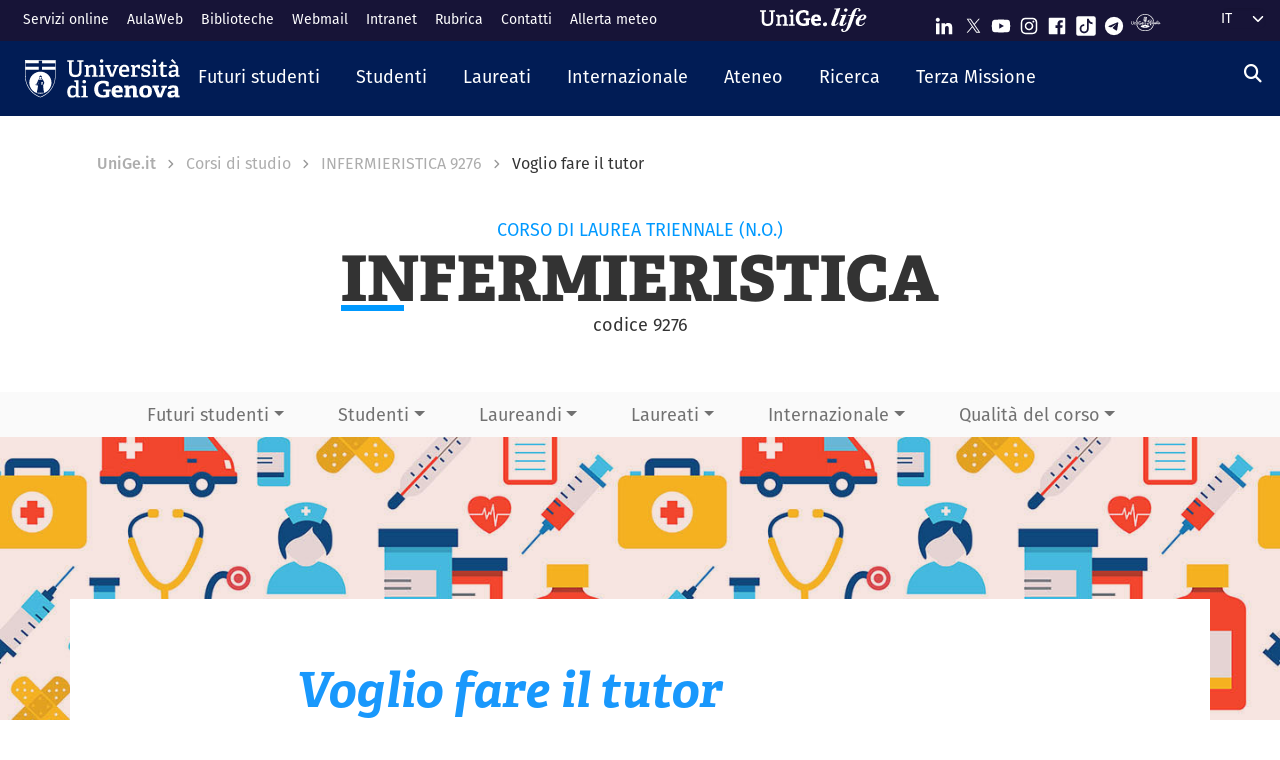

--- FILE ---
content_type: text/html; charset=UTF-8
request_url: https://corsi.unige.it/corsi/9276/studenti-tutorato
body_size: 15567
content:
<!DOCTYPE html>
<html lang="it" dir="ltr">
  <head>
    <link rel="preconnect" href="https://use.typekit.net" crossorigin>
    <link rel="preconnect" href="https://p.typekit.net" crossorigin>
    <link rel="preload" href="https://p.typekit.net" crossorigin>

    <meta charset="utf-8" />
<meta name="Generator" content="Drupal 10 (https://www.drupal.org)" />
<meta name="MobileOptimized" content="width" />
<meta name="HandheldFriendly" content="true" />
<meta name="viewport" content="width=device-width, initial-scale=1, shrink-to-fit=no" />
<meta http-equiv="x-ua-compatible" content="ie=edge" />
<link rel="icon" href="/themes/custom/unige_theme/logo.svg" type="image/svg+xml" />

    <title>INFERMIERISTICA 9276 | Voglio fare il tutor | UniGe | Università di Genova | Corsi di Studio UniGe</title>
    <link rel="stylesheet" media="all" href="/sites/corsi.unige.it/files/css/css_8DyVqBy2tps20o23PgCOXEIJKhz9UYBwbC5CF_fpS0A.css?delta=0&amp;language=it&amp;theme=unige_child_theme&amp;include=eJxtjG0KAyEMRC_k1iNJsqZRiEYSpezt-0FLoduf897MoOr0aTASglnViEaQd1sNA_66q1o700buwORJKpd59l0zBYHOKZuOrLcen2n7pO11O8CAH6viMdsaIJcvuaw-Fkr1Qjn44ZNaRHAKq1emtJcqOc1CjSKLIsjm85Da-V34p-53jGKj" />
<link rel="stylesheet" media="all" href="/sites/corsi.unige.it/files/css/css_mWbkX3DFE3DAyfAm-ylBxe3xviqOFDu7Pjk-w3Mqjb4.css?delta=1&amp;language=it&amp;theme=unige_child_theme&amp;include=eJxtjG0KAyEMRC_k1iNJsqZRiEYSpezt-0FLoduf897MoOr0aTASglnViEaQd1sNA_66q1o700buwORJKpd59l0zBYHOKZuOrLcen2n7pO11O8CAH6viMdsaIJcvuaw-Fkr1Qjn44ZNaRHAKq1emtJcqOc1CjSKLIsjm85Da-V34p-53jGKj" />
<link rel="stylesheet" media="all" href="https://use.typekit.net/gtu4lnw.css" />

    
  </head>
  <body class="layout-one-sidebar layout-sidebar-second has-featured-top path-corsi">
    <a href="#main-content" class="visually-hidden-focusable" tabindex="-1" role="navigation">
      Salta al contenuto principale
    </a>
    
      <div class="dialog-off-canvas-main-canvas" data-off-canvas-main-canvas>
    

    

  

<div id="page-wrapper">
  <div id="page" class="basic">
    <header id="header" class="header sticky-top" role="banner" aria-label="Site header">
      <div class="layout-header-wrapper">
                              <div class="top-header-region">
              <div class="container-fluid top-header-region--wrapper">
                <div class="row">
                  <div class="top-left--wrapper col col-lg-7 col-xxl-8">
                    <div id="block-shortcuts">
      <div class="ms-1 ms-lg-2">
      <div class="d-inline-block d-lg-none">
        <a data-bs-toggle="collapse" href="#collapseShortcuts"
           role="button" aria-expanded="false"  aria-controls="collapseShortcuts" aria-label="Link rapidi">
          <svg role="img" aria-hidden="true" class="icon" fill="currentColor"
               xmlns="http://www.w3.org/2000/svg" viewBox="0 0 28 28" height="22" width="22"><path d="M13 7H9a2 2 0 0 0-2 2v4a2 2 0
                         0 0 2 2h4a2 2 0 0 0 2-2V9a2 2 0 0 0-2-2zm-4 6V9h4v4zM13 17H9a2 2 0 0 0-2 2v4a2 2 0 0 0 2
                         2h4a2 2 0 0 0 2-2v-4a2 2 0 0 0-2-2zm-4 6v-4h4v4zM23 7h-4a2 2 0 0 0-2 2v4a2 2 0 0 0 2 2h4a2 2
                         0 0 0 2-2V9a2 2 0 0 0-2-2zm-4 6V9h4v4zM23 17h-4a2 2 0 0 0-2 2v4a2 2 0 0 0 2 2h4a2 2 0 0 0
                         2-2v-4a2 2 0 0 0-2-2zm-4 6v-4h4v4z"></path>
          </svg>
        </a>

        <div id="collapseShortcuts" class="collapse">
          
              <ul class="clearfix nav">
                    <li class="nav-item">
                <a href="https://servizionline.unige.it/" class="nav-link nav-link-https--servizionlineunigeit-">Servizi online</a>
              </li>
                <li class="nav-item">
                <a href="http://www.aulaweb.unige.it/" class="nav-link nav-link-http--wwwaulawebunigeit-">AulaWeb</a>
              </li>
                <li class="nav-item">
                <a href="https://biblioteche.unige.it/" class="nav-link nav-link-https--bibliotecheunigeit-">Biblioteche</a>
              </li>
                <li class="nav-item">
                <a href="https://mailweb.unige.it" class="nav-link nav-link-https--mailwebunigeit">Webmail</a>
              </li>
                <li class="nav-item">
                <a href="https://intranet.unige.it/" class="nav-link nav-link-https--intranetunigeit-">Intranet</a>
              </li>
                <li class="nav-item">
                <a href="https://rubrica.unige.it/" class="nav-link nav-link-https--rubricaunigeit-">Rubrica</a>
              </li>
                <li class="nav-item">
                <a href="https://unige.it/contatti" class="nav-link nav-link-https--unigeit-contatti">Contatti</a>
              </li>
                <li class="nav-item">
                <a href="https://unige.it/allerta-meteo" class="nav-link nav-link-https--unigeit-allerta-meteo">Allerta meteo</a>
              </li>
        </ul>
  


          <a href="https://life.unige.it/" class="link-lifeunigeit" title="Sfoglia UniGe.life" aria-label="Sfoglia UniGe.life">
            <svg class="social_icon" height="24">
              <use href="/themes/custom/unige_theme/images/svg-icon/UniGe_life.svg#UniGe_life-logo1" />
            </svg>
          </a>
          <ul class="social">
            <li>
              <a href="https://www.linkedin.com/school/universit-degli-studi-di-genova/"
                 title="Seguici su Linkedin" aria-label="Seguici su Linkedin">
                <i class="fa-brands fa-linkedin-in"></i>
              </a>
            </li>
            <li>
              <a href="https://twitter.com/UniGenova" title="Seguici su X"
                 aria-label="Seguici su X">
                <i class="fa-brands fa-x-twitter"></i>
              </a>
            </li>
            <li>
              <a href="https://unige.it/youtube" title="Seguici su Youtube"
                 aria-label="Seguici su Youtube">
                <i class="fa-brands fa-youtube"></i>
              </a>
            </li>
            <li>
              <a href="https://www.instagram.com/unigenova" title="Seguici su Instagram"
                 aria-label="Seguici su Instagram">
                <i class="fa-brands fa-instagram"></i>
              </a>
            </li>
            <li>
              <a href="https://www.facebook.com/Unigenova/" title="Seguici su Facebook"
                 aria-label="Seguici su Facebook">
                <i class="fa-brands fa-facebook-f"></i>
              </a>
            </li>
            <li>
              <a href="https://www.tiktok.com/@unigenova" title="Seguici su Tiktok"
                 aria-label="Seguici su Tiktok">
                 <i class="fa-brands fa-tiktok"></i>
              </a>
            </li>
            <li>
              <a href="https://t.me/UniGenova_official" title="Seguici su Telegram"
                 aria-label="Seguici su Telegram">
                <i class="fa-brands fa-telegram-plane"></i>
              </a>
            </li>
            <li>
              <a href="https://radio.unige.it" title="Segui UniGe Radio"
                 aria-label="Segui UniGe Radio">
                                 <img src="https://unige.it/themes/custom/unige_theme/images/svg-icon/UniGE_Radio.svg" alt="UniGe Radio">
              </a>
            </li>
          </ul>
        </div>
      </div>
      <div class="d-none d-lg-inline-block">
        
              <ul class="clearfix nav">
                    <li class="nav-item">
                <a href="https://servizionline.unige.it/" class="nav-link nav-link-https--servizionlineunigeit-">Servizi online</a>
              </li>
                <li class="nav-item">
                <a href="http://www.aulaweb.unige.it/" class="nav-link nav-link-http--wwwaulawebunigeit-">AulaWeb</a>
              </li>
                <li class="nav-item">
                <a href="https://biblioteche.unige.it/" class="nav-link nav-link-https--bibliotecheunigeit-">Biblioteche</a>
              </li>
                <li class="nav-item">
                <a href="https://mailweb.unige.it" class="nav-link nav-link-https--mailwebunigeit">Webmail</a>
              </li>
                <li class="nav-item">
                <a href="https://intranet.unige.it/" class="nav-link nav-link-https--intranetunigeit-">Intranet</a>
              </li>
                <li class="nav-item">
                <a href="https://rubrica.unige.it/" class="nav-link nav-link-https--rubricaunigeit-">Rubrica</a>
              </li>
                <li class="nav-item">
                <a href="https://unige.it/contatti" class="nav-link nav-link-https--unigeit-contatti">Contatti</a>
              </li>
                <li class="nav-item">
                <a href="https://unige.it/allerta-meteo" class="nav-link nav-link-https--unigeit-allerta-meteo">Allerta meteo</a>
              </li>
        </ul>
  


      </div>
    </div>
  </div>


                  </div>
                  <div class="top-right--wrapper col col-lg-5 col-xxl-4">
                    <a href="https://life.unige.it/" class="link-lifeunigeit d-none d-lg-inline-block"
        title="Sfoglia UniGe.life" aria-label="Sfoglia UniGe.life"><svg class="social_icon" height="24" width='120'><use href="/themes/custom/unige_theme/images/svg-icon/UniGe_life.svg#UniGe_life-logo1" /></svg></a><div class="menu-social"><div class="d-none d-lg-inline-block"><ul><li><a href="https://www.linkedin.com/school/universit-degli-studi-di-genova/"
           title="Seguici su Linkedin" aria-label="Seguici su Linkedin"><svg class="icon icon-sm"><use href="/themes/custom/unige_theme/images/svg-icon/sprites.svg#it-linkedin"></use></svg></a></li><li><a href="https://twitter.com/UniGenova" title="Seguici su X"
           aria-label="Seguici su X"><svg class="icon icon-sm"><use href="/themes/custom/unige_theme/images/svg-icon/sprites.svg#it-twitter"></use></svg></a></li><li><a href="https://unige.it/youtube" title="Seguici su Youtube"
           aria-label="Seguici su Youtube"><svg class="icon icon-sm"><use href="/themes/custom/unige_theme/images/svg-icon/sprites.svg#it-youtube"></use></svg></a></li><li><a href="https://www.instagram.com/unigenova" title="Seguici su Instagram"
           aria-label="Seguici su Instagram"><svg class="icon icon-sm"><use href="/themes/custom/unige_theme/images/svg-icon/sprites.svg#it-instagram"></use></svg></a></li><li><a href="https://www.facebook.com/Unigenova/" title="Seguici su Facebook"
           aria-label="Seguici su Facebook"><svg class="icon icon-sm"><use href="/themes/custom/unige_theme/images/svg-icon/sprites.svg#it-facebook-square"></use></svg></a></li><li><a href="https://www.tiktok.com/@unigenova" title="Seguici su Tiktok"
           aria-label="Seguici su Tiktok"><svg class="icon icon-sm"><use href="/themes/custom/unige_theme/images/svg-icon/sprites.svg#it-tiktok-square"></use></svg></a></li><li><a href="https://t.me/UniGenova_official" title="Seguici su Telegram"
           aria-label="Seguici su Telegram"><svg class="icon icon-sm"><use href="/themes/custom/unige_theme/images/svg-icon/sprites.svg#it-telegram"></use></svg></a></li><li><a href="https://radio.unige.it" title="Segui UniGe Radio"
           aria-label="Segui UniGe Radio"><img src="/themes/custom/unige_theme/images/svg-icon/UniGE_Radio.svg" alt="UniGe Radio"></a></li></ul></div></div>                    <div id="block-unige-child-theme-languagedropdownswitcher" class="block block-lang-dropdown block-language-dropdown-blocklanguage-interface">
  
    
      <div class="content">
      
<form class="lang-dropdown-form lang_dropdown_form clearfix language_interface" id="lang_dropdown_form_lang-dropdown-form" data-drupal-selector="lang-dropdown-form-2" action="/corsi/9276/studenti-tutorato" method="post" accept-charset="UTF-8">
  <div class="js-form-item form-item js-form-type-select form-item-lang-dropdown-select js-form-item-lang-dropdown-select form-no-label">

  
      
          <label for="edit-lang-dropdown-select" class="visually-hidden">Select your language</label>
    
    
<select style="width:165px" class="lang-dropdown-select-element form-select" data-lang-dropdown-id="lang-dropdown-form" data-drupal-selector="edit-lang-dropdown-select" id="edit-lang-dropdown-select" name="lang_dropdown_select"><option value="it" selected="selected">it</option><option value="en">en</option></select>

    
      
    </div>
<input data-drupal-selector="edit-it" type="hidden" name="it" value="/corsi/9276/studenti-tutorato" class="form-control" />
<input data-drupal-selector="edit-en" type="hidden" name="en" value="/en/corsi/9276/studenti-tutorato" class="form-control" />
<noscript><div><button data-drupal-selector="edit-submit" type="submit" id="edit-submit" name="op" value="Go" class="button js-form-submit form-submit btn btn-primary">Go</button>
</div></noscript><input autocomplete="off" data-drupal-selector="form-f1px-hhrcbmancnjjzztbag6y8orj-msshxmzpe0qoa" type="hidden" name="form_build_id" value="form-F1PX_HHRcBmanCnjjZztbaG6Y8ORJ_MsShXmzPE0qOA" class="form-control" />
<input data-drupal-selector="edit-lang-dropdown-form" type="hidden" name="form_id" value="lang_dropdown_form" class="form-control" />

</form>

    </div>
  </div>

                  </div>
                </div>
              </div>
            </div>

            <div class="header-region">
              <div class="container-fluid header-region--wrapper">
                <div class="row">
                  <nav class="navbar navbar-expand-lg has-megamenu">
                    
<button  class="custom-navbar-toggler" type="button" aria-controls="nav7" aria-expanded="false"
         aria-label="Mostra/Nascondi la navigazione" data-bs-toggle="collapse" data-bs-target="#nav7">
  <svg role="img" xmlns="http://www.w3.org/2000/svg" width="16" height="16" fill="currentColor"
       class="icon bi bi-list" viewBox="0 0 16 16">
      <path fill-rule="evenodd" d="M2.5 12a.5.5 0 0 1 .5-.5h10a.5.5 0 0 1 0 1H3a.5.5 0 0 1-.5-.5zm0-4a.5.5 0 0 1
      .5-.5h10a.5.5 0 0 1 0 1H3a.5.5 0 0 1-.5-.5zm0-4a.5.5 0 0 1 .5-.5h10a.5.5 0 0 1 0 1H3a.5.5 0 0 1-.5-.5z"/>
  </svg>
</button>
  <a href="https://unige.it" title="Home" rel="home" class="ms-3 navbar-brand">
      <img src="/themes/custom/unige_child_theme/images/logo_orizzontale_WHITE.svg" alt="Home" class="img-fluid align-top" />
      <span class="logoSmall" aria-hidden="true">
        <svg role="img" xmlns="http://www.w3.org/2000/svg" viewBox="0 0 275.1 74.32">
          <g id="Layer_2" data-name="Layer 2">
            <path d="M49.58,12.47c0-1.44-.19-1.83-1.54-1.92l-6-.67V3.74H67.61V9.88l-6.43.76c-1.44.2-1.53.39-1.53,1.83V49.29c0,17.26-9.69,25-26.28,25C15.06,74.32,7.58,65.88,7.58,49V12.47c0-1.44-.2-1.83-1.54-1.92L0,9.88V3.74H26.75V9.88l-6.42.76c-1.44.2-1.53.39-1.53,1.83v34.9C18.8,59.55,23,65,34,65s15.63-4.51,15.63-17.36Z" style="fill:#fff"/>
            <path d="M103.08,73.17v-6l4.8-.58c1.34-.19,1.53-.77,1.53-1.92V42.39c0-5.76-.67-10.55-6.81-10.55-4.89,0-10,2.68-13.14,5V64.44c0,1.54.1,1.73,1.54,1.92l5.08.67v6.14H72.3V66.93l4.6-.57c1.34-.19,1.54-.48,1.54-1.92V33.56c0-1.05-.29-1.72-1.25-2l-5.28-1.82,1-6.14h14.2l.76,5.27.39.1c5.37-3.64,11-6.33,17.93-6.33,10.36,0,14.29,6.52,14.29,17.55V64.44c0,1.54.09,1.73,1.53,1.92l5.28.67v6.14Z" style="fill:#fff"/>
            <path d="M131.36,73.17v-6l5.76-.77c1.34-.19,1.53-.48,1.53-1.92V33.56c0-1.05-.29-1.72-1.25-2l-5.27-1.82,1-6.14h16.59V64.44c0,1.54.1,1.73,1.53,1.92l5.66.67v6.14Zm11.61-59c-4.61,0-7.19-2.59-7.19-7.19s2.58-7,7.19-7,7.19,2.49,7.19,7S147.47,14.19,143,14.19Z" style="fill:#fff"/>
            <path d="M222.84,47.76c-1.15.09-1.53.38-1.53,1.34V69.72c-7.29,3.45-16.88,4.6-24.84,4.6-26.18,0-35.19-15.44-35.19-36.06s11.79-35.77,36-35.77c6.9,0,15.82,1.73,21.67,5.56V26.18l-10.64-.77-1.44-8.63c-.29-1.34-.67-1.72-1.53-1.92a35.7,35.7,0,0,0-8.83-1.24c-12.37,0-19.75,9.39-19.75,24.45,0,15.82,6.71,25.22,20.42,25.22a51.72,51.72,0,0,0,8-.67c1.06-.19,1.54-.48,1.54-1.73V48.33H196l1.35-8.63h29.44v7.67Z" style="fill:#fff"/>
            <path d="M274.72,69.43a44.92,44.92,0,0,1-19.66,4.89c-18.51,0-24.84-11.51-24.84-26.47,0-17.36,10.65-25.6,23.78-25.6,12.66,0,21.1,6.61,21.1,23.2,0,1.16-.09,4.51-.19,6.43H245.56C246,58.69,249,63.2,256.88,63.2c3.74,0,7.77-.87,14.29-3.26ZM260.91,42.77c-.1-8.06-3.26-10.17-7.19-10.17-4.13,0-7.48,2.31-8.06,10.17Z" style="fill:#fff"/>
          </g>
        </svg>
      </span>
  </a>

                    <div class="navbar-collapsable collapse d-lg-flex justify-content-between" id="nav7">
                      <div class="overlay"></div>
                      <div class="close-div">
                        <button class="btn close-menu" type="button">
                          <span class="visually-hidden">Nascondi la navigazione</span>
                          <svg role="img" xmlns="http://www.w3.org/2000/svg" width="16" height="16" fill="currentColor"
                               class="bi bi-x-lg" viewBox="0 0 16 16">
                            <path d="M2.146 2.854a.5.5 0 1 1 .708-.708L8 7.293l5.146-5.147a.5.5 0 0 1 .708.708L8.707
                            8l5.147 5.146a.5.5 0 0 1-.708.708L8 8.707l-5.146 5.147a.5.5 0 0 1-.708-.708L7.293 8 2.146 2.854Z"/>
                          </svg>
                        </button>
                      </div>
                      <div class="menu-wrapper justify-content-lg-between">
                        <nav role="navigation" aria-labelledby="block-unige-child-theme-mainnavigation-menu" id="block-unige-child-theme-mainnavigation" class="block block-menu navigation menu--main">
            
  <h2 class="visually-hidden" id="block-unige-child-theme-mainnavigation-menu">Navigazione principale</h2>
  

          

    
    <ul data-region="header" id="block-mainnavigation" class="clearfix navbar-nav"><li class="nav-item dropdown level-0 Futuri studenti"><a href="https://unige.it/futuri-studenti" class="nav-link dropdown-toggle" data-bs-toggle="dropdown" aria-expanded="false" aria-haspopup="false" id="--navbar-nav--menu-link-content571e3689-8070-4c78-b725-378cda14fdd3" role="button"><span>Futuri studenti</span><svg class="icon icon-xs" aria-hidden="true"><use href="/themes/custom/unige_theme/images/svg-icon/sprites.svg#it-expand" xlink:href="/themes/custom/unige_theme/images/svg-icon/sprites.svg#it-expand"></use></svg></a><div class="dropdown-menu" role="region" aria-labelledby="--navbar-nav--menu-link-content571e3689-8070-4c78-b725-378cda14fdd3"><div class="row"><div class="link-father-wrapper"><a href="https://unige.it/futuri-studenti" class="link-father-0"><span>Vai alla sezione Futuri studenti</span><i class="fas fa-arrow-right"></i></a></div><div class="col-12 col-lg-3 mt-2 mt-lg-4"><div class="link-list-wrapper"><ul class="link-list"><li><a href="https://unige.it/orientamento/scelta" class="dropdown-item list-item" target="_blank" rel="nofollow" aria-label="Orientarsi e scegliere - External link - New window"><span>            Orientarsi e scegliere</span></a></li><li><a href="https://corsi.unige.it/" class="dropdown-item list-item" target="_blank" rel="nofollow" aria-label="Trova il tuo corso - External link - New window"><span>            Trova il tuo corso</span></a></li></ul></div></div><div class="col-12 col-lg-3 mt-lg-4"><div class="link-list-wrapper"><ul class="link-list"><li><a href="https://corsi.unige.it/info/futuri-studenti-iscrizioni" class="dropdown-item list-item" target="_blank" rel="nofollow" aria-label="Iscrizioni - External link - New window"><span>            Iscrizioni</span></a></li><li><a href="https://unige.it/tasse" class="dropdown-item list-item" target="_blank" rel="nofollow" aria-label="Tasse universitarie - External link - New window"><span>            Tasse universitarie</span></a></li></ul></div></div><div class="col-12 col-lg-3 mt-lg-4"><div class="link-list-wrapper"><ul class="link-list"><li><a href="https://unige.it/tasse/benefici" class="dropdown-item list-item" target="_blank" rel="nofollow" aria-label="Benefici universitari - External link - New window"><span>            Benefici universitari</span></a></li><li><a href="https://unige.it/vivere-e-studiare-unige" title="Vivere e studiare in UniGe" class="dropdown-item list-item" target="_blank" rel="nofollow" aria-label="Vivere e studiare in UniGe - External link - New window"><span>            Vivere e studiare in UniGe</span></a></li></ul></div></div><div class="col-12 col-lg-3 mt-lg-4"><div class="link-list-wrapper"><ul class="link-list"><li><a href="https://unige.it/disabilita-dsa" title="Disabilità e DSA" class="dropdown-item list-item" target="_blank" rel="nofollow" aria-label="Disabilità e DSA - External link - New window"><span>            Disabilità e DSA</span></a></li><li><a href="https://ianua.unige.it/" class="dropdown-item list-item" target="_blank" rel="nofollow" aria-label="Scuola superiore IANUA - External link - New window"><span>            Scuola superiore IANUA</span></a></li></ul></div></div></div></li><li class="nav-item dropdown level-0 Studenti"><a href="https://unige.it/studenti" class="nav-link dropdown-toggle" data-bs-toggle="dropdown" aria-expanded="false" aria-haspopup="false" id="--navbar-nav--menu-link-contentc8449135-b689-4ef6-8165-38b96d78de7d" role="button"><span>Studenti</span><svg class="icon icon-xs" aria-hidden="true"><use href="/themes/custom/unige_theme/images/svg-icon/sprites.svg#it-expand" xlink:href="/themes/custom/unige_theme/images/svg-icon/sprites.svg#it-expand"></use></svg></a><div class="dropdown-menu" role="region" aria-labelledby="--navbar-nav--menu-link-contentc8449135-b689-4ef6-8165-38b96d78de7d"><div class="row"><div class="link-father-wrapper"><a href="https://unige.it/studenti" class="link-father-0"><span>Vai alla sezione Studenti</span><i class="fas fa-arrow-right"></i></a></div><div class="col-12 col-lg-3 mt-2 mt-lg-4"><div class="link-list-wrapper"><ul class="link-list"><li><a href="https://corsi.unige.it/" class="dropdown-item list-item" target="_blank" rel="nofollow" aria-label="Trova il tuo corso - External link - New window"><span>            Trova il tuo corso</span></a></li><li><a href="https://corsi.unige.it/off.f/ins/index/" class="dropdown-item list-item" target="_blank" rel="nofollow" aria-label="Insegnamenti - External link - New window"><span>            Insegnamenti</span></a></li><li><a href="https://unige.it/servizi/segreterie" class="dropdown-item list-item" target="_blank" rel="nofollow" aria-label="Sportelli studente - Segreterie - External link - New window"><span>            Sportelli studente - Segreterie</span></a></li></ul></div></div><div class="col-12 col-lg-3 mt-lg-4"><div class="link-list-wrapper"><ul class="link-list"><li><a href="https://unige.it/tasse" class="dropdown-item list-item" target="_blank" rel="nofollow" aria-label="Tasse universitarie - External link - New window"><span>            Tasse universitarie</span></a></li><li><a href="https://unige.it/tasse/benefici" class="dropdown-item list-item" target="_blank" rel="nofollow" aria-label="Benefici universitari - External link - New window"><span>            Benefici universitari</span></a></li><li><a href="https://corsi.unige.it/info/studenti-scadenze" class="dropdown-item list-item" target="_blank" rel="nofollow" aria-label="Scadenze - External link - New window"><span>            Scadenze</span></a></li></ul></div></div><div class="col-12 col-lg-3 mt-lg-4"><div class="link-list-wrapper"><ul class="link-list"><li><a href="https://unige.it/orientamento-durante-studi" title="Orientamento durante gli studi" class="dropdown-item list-item" target="_blank" rel="nofollow" aria-label="Orientamento durante gli studi - External link - New window"><span>            Orientamento durante gli studi</span></a></li><li><a href="https://unige.it/orientamento/tutorato" title="Tutorato" class="dropdown-item list-item" target="_blank" rel="nofollow" aria-label="Tutorato - External link - New window"><span>            Tutorato</span></a></li><li><a href="https://unige.it/vivere-e-studiare-unige" title="Vivere e studiare in UniGe" class="dropdown-item list-item" target="_blank" rel="nofollow" aria-label="Vivere e studiare in UniGe - External link - New window"><span>            Vivere e studiare in UniGe</span></a></li></ul></div></div><div class="col-12 col-lg-3 mt-lg-4"><div class="link-list-wrapper"><ul class="link-list"><li><a href="https://unige.it/lavoro/tirocini" title="Tirocini" class="dropdown-item list-item" target="_blank" rel="nofollow" aria-label="Tirocini - External link - New window"><span>            Tirocini</span></a></li><li><a href="https://unige.it/attivita/collaborazione" title="Collaborazione a tempo parziale" class="dropdown-item list-item" target="_blank" rel="nofollow" aria-label="Collaborazione a tempo parziale - External link - New window"><span>            Collaborazione a tempo parziale</span></a></li><li><a href="https://unige.it/disabilita-dsa" title="Disabilità e DSA" class="dropdown-item list-item" target="_blank" rel="nofollow" aria-label="Disabilità e DSA - External link - New window"><span>            Disabilità e DSA</span></a></li></ul></div></div></div></li><li class="nav-item dropdown level-0 Laureati"><a href="https://unige.it/laureati" class="nav-link dropdown-toggle" data-bs-toggle="dropdown" aria-expanded="false" aria-haspopup="false" id="--navbar-nav--menu-link-content94a79866-b03e-4422-94fd-e2884fcde75b" role="button"><span>Laureati</span><svg class="icon icon-xs" aria-hidden="true"><use href="/themes/custom/unige_theme/images/svg-icon/sprites.svg#it-expand" xlink:href="/themes/custom/unige_theme/images/svg-icon/sprites.svg#it-expand"></use></svg></a><div class="dropdown-menu" role="region" aria-labelledby="--navbar-nav--menu-link-content94a79866-b03e-4422-94fd-e2884fcde75b"><div class="row"><div class="link-father-wrapper"><a href="https://unige.it/laureati" class="link-father-0"><span>Vai alla sezione Laureati</span><i class="fas fa-arrow-right"></i></a></div><div class="col-12 col-lg-3 mt-2 mt-lg-4"><div class="link-list-wrapper"><ul class="link-list"><li><a href="https://unige.it/postlaurea/specializzazione" class="dropdown-item list-item" target="_blank" rel="nofollow" aria-label="Scuole di specializzazione - External link - New window"><span>            Scuole di specializzazione</span></a></li><li><a href="https://unige.it/studenti/dottorati-di-ricerca" class="dropdown-item list-item" target="_blank" rel="nofollow" aria-label="Dottorati di ricerca - External link - New window"><span>            Dottorati di ricerca</span></a></li><li><a href="https://unige.it/postlaurea/master" class="dropdown-item list-item" target="_blank" rel="nofollow" aria-label="Master universitari - External link - New window"><span>            Master universitari</span></a></li></ul></div></div><div class="col-12 col-lg-3 mt-lg-4"><div class="link-list-wrapper"><ul class="link-list"><li><a href="https://unige.it/postlaurea/perfezionamento" class="dropdown-item list-item" target="_blank" rel="nofollow" aria-label="Corsi di perfezionamento - External link - New window"><span>            Corsi di perfezionamento</span></a></li><li><a href="https://unige.it/postlaurea/corsiformazione" class="dropdown-item list-item" target="_blank" rel="nofollow" aria-label="Corsi di formazione - External link - New window"><span>            Corsi di formazione</span></a></li><li><a href="https://unige.it/postlaurea/esamistato" class="dropdown-item list-item" target="_blank" rel="nofollow" aria-label="Esami di stato - External link - New window"><span>            Esami di stato</span></a></li></ul></div></div><div class="col-12 col-lg-3 mt-lg-4"><div class="link-list-wrapper"><ul class="link-list"><li><a href="https://unige.it/postlaurea/formazioneinsegnanti" class="dropdown-item list-item" target="_blank" rel="nofollow" aria-label="Formazione insegnanti - External link - New window"><span>            Formazione insegnanti</span></a></li><li><a href="https://unige.it/lavoro/studenti" title="Entra nel mondo del lavoro" class="dropdown-item list-item" target="_blank" rel="nofollow" aria-label="Entra nel mondo del lavoro - External link - New window"><span>            Entra nel mondo del lavoro</span></a></li><li><a href="https://unige.it/lavoro/tirocini" class="dropdown-item list-item" target="_blank" rel="nofollow" aria-label="Tirocini - External link - New window"><span>            Tirocini</span></a></li></ul></div></div></div></li><li class="nav-item dropdown level-0 Internazionale"><a href="https://unige.it/internazionale" class="nav-link dropdown-toggle" data-bs-toggle="dropdown" aria-expanded="false" aria-haspopup="false" id="--navbar-nav--menu-link-content1dd0b88a-abab-4c0a-818b-5e59131bc2d1" role="button"><span>Internazionale</span><svg class="icon icon-xs" aria-hidden="true"><use href="/themes/custom/unige_theme/images/svg-icon/sprites.svg#it-expand" xlink:href="/themes/custom/unige_theme/images/svg-icon/sprites.svg#it-expand"></use></svg></a><div class="dropdown-menu" role="region" aria-labelledby="--navbar-nav--menu-link-content1dd0b88a-abab-4c0a-818b-5e59131bc2d1"><div class="row"><div class="link-father-wrapper"><a href="https://unige.it/internazionale" class="link-father-0"><span>Vai alla sezione Internazionale</span><i class="fas fa-arrow-right"></i></a></div><div class="col-12 col-lg-3 mt-2 mt-lg-4"><div class="link-list-wrapper"><ul class="link-list"><li><a href="https://unige.it/iscrizioni-internazionali" class="dropdown-item list-item" target="_blank" rel="nofollow" aria-label="Iscrizioni internazionali e riconoscimento titolo estero - External link - New window"><span>            Iscrizioni internazionali e riconoscimento titolo estero</span></a></li><li><a href="https://unige.it/welcoming-international-students" class="dropdown-item list-item" target="_blank" rel="nofollow" aria-label="Informazioni per studenti internazionali - External link - New window"><span>            Informazioni per studenti internazionali</span></a></li></ul></div></div><div class="col-12 col-lg-3 mt-lg-4"><div class="link-list-wrapper"><ul class="link-list"><li><a href="https://unige.it/scuola-lingua-italiana" class="dropdown-item list-item" target="_blank" rel="nofollow" aria-label="Corsi e test di lingua italiana - External link - New window"><span>            Corsi e test di lingua italiana</span></a></li><li><a href="https://unige.it/internazionale/incoming" title="Studenti in arrivo" class="dropdown-item list-item" target="_blank" rel="nofollow" aria-label="Studenti in arrivo - External link - New window"><span>            Studenti in arrivo</span></a></li></ul></div></div><div class="col-12 col-lg-3 mt-lg-4"><div class="link-list-wrapper"><ul class="link-list"><li><a href="https://unige.it/internazionale/outgoing" title="Studenti in partenza" class="dropdown-item list-item" target="_blank" rel="nofollow" aria-label="Studenti in partenza - External link - New window"><span>            Studenti in partenza</span></a></li><li><a href="https://unige.it/internazionale/relazioni" title="Relazioni internazionali" class="dropdown-item list-item" target="_blank" rel="nofollow" aria-label="Relazioni internazionali - External link - New window"><span>            Relazioni internazionali</span></a></li></ul></div></div><div class="col-12 col-lg-3 mt-lg-4"><div class="link-list-wrapper"><ul class="link-list"><li><a href="/internazionale/contatti" class="dropdown-item list-item" data-drupal-link-system-path="node/3908"><span>            Contattaci</span></a></li></ul></div></div></div></li><li class="nav-item dropdown level-0"><a href="https://unige.it/unige" title="Ateneo" class="nav-link dropdown-toggle" data-bs-toggle="dropdown" aria-expanded="false" aria-haspopup="false" id="--navbar-nav--menu-link-content3a955cbb-c462-4c30-9125-2b2c06525db7" role="button"><span>Ateneo</span><svg class="icon icon-xs" aria-hidden="true"><use href="/themes/custom/unige_theme/images/svg-icon/sprites.svg#it-expand" xlink:href="/themes/custom/unige_theme/images/svg-icon/sprites.svg#it-expand"></use></svg></a><div class="dropdown-menu" role="region" aria-labelledby="--navbar-nav--menu-link-content3a955cbb-c462-4c30-9125-2b2c06525db7"><div class="row"><div class="link-father-wrapper"><a href="https://unige.it/unige" class="link-father-0"><span>Vai alla sezione Ateneo</span><i class="fas fa-arrow-right"></i></a></div><div class="col-12 col-lg-3 mt-2 mt-lg-4"><div class="link-list-wrapper"><ul class="link-list"><li><a href="https://unige.it/organi" class="dropdown-item list-item" target="_blank" rel="nofollow" aria-label="Governance e strategie - External link - New window"><span>            Governance e strategie</span></a></li><li><a href="https://unige.it/ateneo/organizzazione" title="Organizzazione e risorse" class="dropdown-item list-item" target="_blank" rel="nofollow" aria-label="Organizzazione e risorse - External link - New window"><span>            Organizzazione e risorse</span></a></li></ul></div></div><div class="col-12 col-lg-3 mt-lg-4"><div class="link-list-wrapper"><ul class="link-list"><li><a href="https://unige.it/ateneo/strutture" title="Sedi e strutture" class="dropdown-item list-item" target="_blank" rel="nofollow" aria-label="Sedi e strutture - External link - New window"><span>            Sedi e strutture</span></a></li><li><a href="https://aq.unige.it/" title="Assicurazione qualità" class="dropdown-item list-item" target="_blank" rel="nofollow" aria-label="Assicurazione qualità - External link - New window"><span>            Assicurazione qualità</span></a></li></ul></div></div><div class="col-12 col-lg-3 mt-lg-4"><div class="link-list-wrapper"><ul class="link-list"><li><a href="https://unige.it/comunicazione" title=" Informazione e comunicazione" class="dropdown-item list-item" target="_blank" rel="nofollow" aria-label=" Informazione e comunicazione - External link - New window"><span>             Informazione e comunicazione</span></a></li><li><a href="https://unige.it/ateneo/inclusione" class="dropdown-item list-item" target="_blank" rel="nofollow" aria-label="UniGe per l&#039;inclusione - External link - New window"><span>            UniGe per l&#039;inclusione</span></a></li></ul></div></div><div class="col-12 col-lg-3 mt-lg-4"><div class="link-list-wrapper"><ul class="link-list"><li><a href="https://unigesostenibile.unige.it/" title="UniGe sostenibile" class="dropdown-item list-item" target="_blank" rel="nofollow" aria-label="UniGe sostenibile - External link - New window"><span>            UniGe sostenibile</span></a></li><li><a href="https://utlc.unige.it/" title="Innovazione didattica" class="dropdown-item list-item" target="_blank" rel="nofollow" aria-label="Innovazione didattica - External link - New window"><span>            Innovazione didattica</span></a></li></ul></div></div></div></li><li class="nav-item dropdown level-0"><a href="https://unige.it/ricerca" title="Ricerca" class="nav-link dropdown-toggle" data-bs-toggle="dropdown" aria-expanded="false" aria-haspopup="false" id="--navbar-nav--menu-link-content0ef802e2-d08a-4e46-a5f5-331ea4778377" role="button"><span>Ricerca</span><svg class="icon icon-xs" aria-hidden="true"><use href="/themes/custom/unige_theme/images/svg-icon/sprites.svg#it-expand" xlink:href="/themes/custom/unige_theme/images/svg-icon/sprites.svg#it-expand"></use></svg></a><div class="dropdown-menu" role="region" aria-labelledby="--navbar-nav--menu-link-content0ef802e2-d08a-4e46-a5f5-331ea4778377"><div class="row"><div class="link-father-wrapper"><a href="https://unige.it/ricerca" class="link-father-0"><span>Vai alla sezione Ricerca</span><i class="fas fa-arrow-right"></i></a></div><div class="col-12 col-lg-3 mt-2 mt-lg-4"><div class="link-list-wrapper"><ul class="link-list"><li><a href="https://unige.it/ricerca/nazionale/" class="dropdown-item list-item" target="_blank" rel="nofollow" aria-label="Ricerca di ateneo e nazionale - External link - New window"><span>            Ricerca di ateneo e nazionale</span></a></li><li><a href="https://unige.it/ricerca/ProgrammiCE2014-2020" class="dropdown-item list-item" target="_blank" rel="nofollow" aria-label="Ricerca europea - External link - New window"><span>            Ricerca europea</span></a></li><li><a href="https://unige.it/ricerca/internazionale/" class="dropdown-item list-item" target="_blank" rel="nofollow" aria-label="Ricerca internazionale - External link - New window"><span>            Ricerca internazionale</span></a></li></ul></div></div><div class="col-12 col-lg-3 mt-lg-4"><div class="link-list-wrapper"><ul class="link-list"><li><a href="https://unige.it/progetti-finanziati-dal-pnrr" class="dropdown-item list-item" target="_blank" rel="nofollow" aria-label="Progetti PNRR - External link - New window"><span>            Progetti PNRR</span></a></li><li><a href="https://iris.unige.it/" title="Pubblicazioni" class="dropdown-item list-item" target="_blank" rel="nofollow" aria-label="Pubblicazioni - External link - New window"><span>            Pubblicazioni</span></a></li><li><a href="https://openscience.unige.it/" title="Open Science" class="dropdown-item list-item" target="_blank" rel="nofollow" aria-label="Open Science - External link - New window"><span>            Open Science</span></a></li></ul></div></div><div class="col-12 col-lg-3 mt-lg-4"><div class="link-list-wrapper"><ul class="link-list"><li><a href="https://unige.it/studenti/dottorati-di-ricerca" class="dropdown-item list-item" target="_blank" rel="nofollow" aria-label="Dottorati di ricerca - External link - New window"><span>            Dottorati di ricerca</span></a></li><li><a href="https://unige.it/ricerca/strutture" class="dropdown-item list-item" target="_blank" rel="nofollow" aria-label="Strutture per la ricerca - External link - New window"><span>            Strutture per la ricerca</span></a></li><li><a href="https://unige.it/ricerca/VQR" class="dropdown-item list-item" target="_blank" rel="nofollow" aria-label="Qualità della ricerca - External link - New window"><span>            Qualità della ricerca</span></a></li></ul></div></div><div class="col-12 col-lg-3 mt-lg-4"><div class="link-list-wrapper"><ul class="link-list"><li><a href="https://unige.it/ricerca/dipartimenti-eccellenza" class="dropdown-item list-item" target="_blank" rel="nofollow" aria-label="Dipartimenti di Eccellenza - External link - New window"><span>            Dipartimenti di Eccellenza</span></a></li><li><a href="https://unige.it/unimprese/" class="dropdown-item list-item" target="_blank" rel="nofollow" aria-label="Università e imprese - External link - New window"><span>            Università e imprese</span></a></li><li><a href="https://apreliguria.unige.it/" title="Sportello APRE Liguria" class="dropdown-item list-item" target="_blank" rel="nofollow" aria-label="Sportello APRE Liguria - External link - New window"><span>            Sportello APRE Liguria</span></a></li></ul></div></div></div></li><li class="nav-item dropdown level-0"><a href="https://unige.it/imprese-territorio" title="Terza Missione" class="nav-link dropdown-toggle" data-bs-toggle="dropdown" aria-expanded="false" aria-haspopup="false" id="--navbar-nav--menu-link-content94ccbdd0-035b-4332-b386-5d8e2019d3e9" role="button"><span>Terza Missione</span><svg class="icon icon-xs" aria-hidden="true"><use href="/themes/custom/unige_theme/images/svg-icon/sprites.svg#it-expand" xlink:href="/themes/custom/unige_theme/images/svg-icon/sprites.svg#it-expand"></use></svg></a><div class="dropdown-menu" role="region" aria-labelledby="--navbar-nav--menu-link-content94ccbdd0-035b-4332-b386-5d8e2019d3e9"><div class="row"><div class="link-father-wrapper"><a href="https://unige.it/imprese-territorio" class="link-father-0"><span>Vai alla sezione Terza Missione</span><i class="fas fa-arrow-right"></i></a></div><div class="col-12 col-lg-3 mt-2 mt-lg-4"><div class="link-list-wrapper"><ul class="link-list"><li><a href="https://unige.it/lavoro/aziende/sportelloinfo" title="Career service per le aziende" class="dropdown-item list-item" target="_blank" rel="nofollow" aria-label="Career service per le aziende - External link - New window"><span>            Career service per le aziende</span></a></li><li><a href="https://www.perform.unige.it" title="Formazione continua" class="dropdown-item list-item" target="_blank" rel="nofollow" aria-label="Formazione continua - External link - New window"><span>            Formazione continua</span></a></li><li><a href="https://unige.it/unimprese" title="Trasferimento tecnologico" class="dropdown-item list-item" target="_blank" rel="nofollow" aria-label="Trasferimento tecnologico - External link - New window"><span>            Trasferimento tecnologico</span></a></li></ul></div></div><div class="col-12 col-lg-3 mt-lg-4"><div class="link-list-wrapper"><ul class="link-list"><li><a href="https://senior.unige.it/" title="UniGe senior" class="dropdown-item list-item" target="_blank" rel="nofollow" aria-label="UniGe senior - External link - New window"><span>            UniGe senior</span></a></li><li><a href="https://unige.it/servizio-civile" title="Servizio civile" class="dropdown-item list-item" target="_blank" rel="nofollow" aria-label="Servizio civile - External link - New window"><span>            Servizio civile</span></a></li><li><a href="https://pup.unige.it/" title="Polo universitario penitenziario" class="dropdown-item list-item" target="_blank" rel="nofollow" aria-label="Polo universitario penitenziario - External link - New window"><span>            Polo universitario penitenziario</span></a></li></ul></div></div><div class="col-12 col-lg-3 mt-lg-4"><div class="link-list-wrapper"><ul class="link-list"><li><a href="https://unige.it/ateneo/patrimonio-storico-artistico-universita-genova" title="Patrimonio storico-artistico" class="dropdown-item list-item" target="_blank" rel="nofollow" aria-label="Patrimonio storico-artistico - External link - New window"><span>            Patrimonio storico-artistico</span></a></li><li><a href="https://gup.unige.it" title="Genova University Press" class="dropdown-item list-item" target="_blank" rel="nofollow" aria-label="Genova University Press - External link - New window"><span>            Genova University Press</span></a></li><li><a href="https://unige.it/ateneo/comunita" title="Comunità UniGe" class="dropdown-item list-item" target="_blank" rel="nofollow" aria-label="Comunità UniGe - External link - New window"><span>            Comunità UniGe</span></a></li></ul></div></div><div class="col-12 col-lg-3 mt-lg-4"><div class="link-list-wrapper"><ul class="link-list"><li><a href="https://unigesostenibile.unige.it/" title="Imprese e territorio" class="dropdown-item list-item" target="_blank" rel="nofollow" aria-label="UniGe sostenibile - External link - New window"><span>            UniGe sostenibile</span></a></li><li><a href="https://unige.it/tempo-libero" title="Tempo libero" class="dropdown-item list-item" target="_blank" rel="nofollow" aria-label="Tempo libero - External link - New window"><span>            Tempo libero</span></a></li><li><a href="https://unige.it/store" title="UniGe Store" class="dropdown-item list-item" target="_blank" rel="nofollow" aria-label="UniGe Store - External link - New window"><span>            UniGe Store</span></a></li></ul></div></div></div></li></ul>
  




  </nav>

                        
                        <a class="d-block d-lg-none search-mobile" data-bs-toggle="collapse" href="#collapseSearch"
                           role="button" aria-expanded="false"  aria-controls="collapseSearch" aria-label="Search">
                          <i class="fas fa-search"></i>
                        </a>
                        <div id="collapseSearch" class="collapse search_form-mobile px-4">
                          <div class="search-block-form block block-search block-search-form-block" data-drupal-selector="search-block-form" id="block-unige-child-theme-formdiricerca" role="search">
  
    
          <div class="content">
      <form action="/search/node" method="get" id="search-block-form" accept-charset="UTF-8" class="search-form search-block-form form-row">
  <div class="js-form-item form-item js-form-type-search form-item-keys js-form-item-keys form-no-label">

  
      
          <label for="edit-keys" class="visually-hidden">Cerca</label>
    
    <input title="Inserisci i termini da cercare." data-drupal-selector="edit-keys" type="search" id="edit-keys" name="keys" value="" size="15" maxlength="128" class="form-search form-control" />


    
      
    </div>
<div data-drupal-selector="edit-actions" class="form-actions js-form-wrapper form-wrapper mb-3" id="edit-actions"><button data-drupal-selector="edit-submit" type="submit" id="edit-submit--2" value="Cerca" class="button js-form-submit form-submit btn btn-primary">Cerca</button>
</div>

</form>

    </div>
  
</div>

                        </div>
                      </div>
                      <div class="d-none d-lg-inline-block search">
                        <a href="#modalSearch" data-bs-toggle="modal" data-bs-target="#modalSearch" aria-label="Cerca">
                          <i class="fas fa-search"></i>
                        </a>
                      </div>
                    </div>
                  </nav>
                </div>
              </div>
            </div>
                        </div>
    </header>
    <div id="main-wrapper" class="layout-main-wrapper clearfix">
              <div id="main" class="main--page-landing">
          <div class="container mb-4 d-none d-lg-block">
              <nav role="navigation" aria-labelledby="block-unige-child-theme-breadcrumbs-menu" id="block-unige-child-theme-breadcrumbs" class="block-system-breadcrumb-block block block-menu navigation menu--">
            
  <h2 class="visually-hidden" id="block-unige-child-theme-breadcrumbs-menu">Breadcrumb</h2>
  

      <div class="content">
        

<div class="container">
  <div class="row">
    <div class="col">
      <nav aria-label="breadcrumb">
        <ol class="breadcrumb">
                              <li class="breadcrumb-item">
              <a href="https://unige.it">UniGe.it</a>
            </li>
                                        <li class="breadcrumb-item">
              <a href="/">Corsi di studio</a>
            </li>
                                        <li class="breadcrumb-item">
              <a href="https://corsi.unige.it/corsi/9276">INFERMIERISTICA 9276</a>
            </li>
                                        <li class="breadcrumb-item active">
              Voglio fare il tutor
            </li>
                          </ol>
      </nav>
    </div>
  </div>
</div>

  </div>
</nav>


          </div>


                                    <div class="featured-top">
                <aside class="featured-top__inner section container clearfix">
                    <section class="row region region-featured-top">
    <div data-drupal-messages-fallback class="hidden"></div>
<div id="block-pagesubtitlecorsiblock-child" class="block block-blocco-pagesubtitle block-blocco-pagesubtitle-block">
  
    
      <div class="content">
      <div class="container">
        <div class="row">
          <div class="col">
            <div class="block block-">
  
    
      <div class="content">
      <div class="container">
        <div class="row">
          <div class="col">
            CORSO DI LAUREA TRIENNALE (N.O.)
          </div>
        </div>
      </div>
    </div>
  </div>

          </div>
        </div>
      </div>
    </div>
  </div>
<div id="block-pagetitlecorsiblock-child" class="block block-blocco-corsititolo block-blocco-corsititolo-block">
  
    
      <div class="content">
      <div class="block-page-title-block"><a href="/corsi/9276"><h2 class="title">INFERMIERISTICA</h2>
</a>
</div>

    </div>
  </div>
<div id="block-pagesubtitlecorsicodiceblock" class="block block-blocco-subtitle-codice block-blocco-subtitle-codice-block">
  
    
      <div class="content">
      <div class='d-flex justify-content-center'>

  	 <div class=''>codice 9276</div>
  </div>

    </div>
  </div>
<div id="block-bloccodisclaimerblock" class="block block-blocco-disclaimer block-blocco-disclaimer-block">
  
    
      <div class="content">
      
    </div>
  </div>

  </section>

                </aside>
              </div>
                                <div id="block-menucorsiv2block" class="block block-blocco-menu-corsi block-blocco-menu-corsi-block">
  
    
      <div class="content">
      <div class="mt-5"><nav class="navbar navbar-expand-lg bg-light"><div class='d-block d-lg-none m-1 nav-link collapsed' data-bs-toggle='collapse' data-bs-target='#navbar_corso_9276' aria-controls='navbar_corso_9276' aria-expanded='false' aria-label='Toggle navigation'>
                       <i class='fas fa-bars mx-2'></i>
                      altre sezioni > Voglio fare il tutor</div><div class="collapse navbar-collapse" id="navbar_corso_9276">
<ul class='navbar-nav mx-auto mb-2 mb-lg-0''><li class="nav-item dropdown ms-2 me-xl-4"><a href="#" class="nav-link dropdown-toggle" role="button" data-bs-toggle="dropdown" aria-expanded="false">Futuri studenti</a>
<ul class='dropdown-menu''><li class="dropdown-item"><a href="/corsi/9276/futuri-studenti-perche-scegliere" class="dropdown-item">Perché scegliere INFERMIERISTICA? </a></li><li class="dropdown-item"><a href="/corsi/9276/futuri-studenti-ammissione-iscrizione" class="dropdown-item">Requisiti di ammissione e modalità di iscrizione </a></li><li class="dropdown-item"><a href="/corsi/9276/futuri-studenti-test-di-ingresso" class="dropdown-item">Test di ingresso </a></li><li class="dropdown-item"><a href="/corsi/9276/futuri-studenti-verifica-di-inglese" class="dropdown-item">Verifica di inglese - Assessment test CLAT </a></li><li class="dropdown-item"><a href="/corsi/9276/futturi-studenti-iscrizioni-iternazionali" class="dropdown-item">Iscrizioni internazionali </a></li><li class="dropdown-item"><a href="/corsi/9276/futuri-studenti-orientamento" class="dropdown-item">Orientamento </a></li><li class="dropdown-item"><a href="/corsi/9276/futuri-studenti-cosa-studierai" class="dropdown-item">Cosa studierai </a></li><li class="dropdown-item"><a href="/corsi/9276/futuri-studenti-dopo-la-laurea" class="dropdown-item">Dopo la laurea </a></li><li class="dropdown-item"><a href="/corsi/9276/futuri-studenti-trasferimenti-passaggi" class="dropdown-item">Trasferimenti e passaggi di corso </a></li><li class="dropdown-item"><a href="/corsi/9276/futuri-studenti-scadenze" class="dropdown-item">Scadenze </a></li><li class="dropdown-item"><a href="/corsi/9276/futuri-studenti-tasse" class="dropdown-item">Tasse </a></li><li class="dropdown-item"><a href="/corsi/9276/futuri-studenti-esenzioni" class="dropdown-item">Esoneri contributivi </a></li><li class="dropdown-item"><a href="/corsi/9276/futuri-studenti-borse-premi" class="dropdown-item">Benefici </a></li><li class="dropdown-item"><a href="/corsi/9276/studenti-dis-dsa" class="dropdown-item">Studenti con disabilità e/o DSA </a></li><li class="dropdown-item"><a href="/corsi/9276/contatti-utili" class="dropdown-item">Contatti </a></li></ul></li><li class="nav-item dropdown ms-2 me-xl-4"><a href="#" class="nav-link dropdown-toggle" role="button" data-bs-toggle="dropdown" aria-expanded="false">Studenti</a>
<ul class='dropdown-menu''><li class="dropdown-item"><a href="/corsi/9276/insegnamenti/" class="dropdown-item">Insegnamenti e docenti </a></li><li class="dropdown-item"><a href="/corsi/9276/studenti-welcome-kit" class="dropdown-item">Welcome kit </a></li><li class="dropdown-item"><a href="/corsi/9276/studenti-orientamento" class="dropdown-item">Orientamento studenti </a></li><li class="dropdown-item"><a href="/corsi/9276/studenti-ofa" class="dropdown-item">OFA </a></li><li class="dropdown-item"><a href="/corsi/9276/studenti-scadenze" class="dropdown-item">Scadenze </a></li><li class="dropdown-item"><a href="/corsi/9276/studenti-tasse" class="dropdown-item">Tasse </a></li><li class="dropdown-item"><a href="/corsi/9276/studenti-esenzioni" class="dropdown-item">Esoneri contributivi </a></li><li class="dropdown-item"><a href="/corsi/9276/studenti-borse-premi" class="dropdown-item">Benefici </a></li><li class="dropdown-item"><a href="/corsi/9276/studenti-piano-di-studi" class="dropdown-item">Piano di studi </a></li><li class="dropdown-item"><a href="/corsi/9276/studenti-orario" class="dropdown-item">Orario delle lezioni e calendario accademico </a></li><li class="dropdown-item"><a href="/corsi/9276/studenti-calendario-esami" class="dropdown-item">Calendario esami </a></li><li class="dropdown-item"><a href="/corsi/9276/studenti-tirocinio" class="dropdown-item">Tirocinio </a></li><li class="dropdown-item"><a href="/corsi/9276/studenti-attivita-tutorato" class="dropdown-item">Tutorato </a></li><li class="dropdown-item"><a href="/corsi/9276/studenti-valutazione-della-didattica" class="dropdown-item">Valutazione della didattica </a></li><li class="dropdown-item"><a href="/corsi/9276/studenti-disabilita-dsa" class="dropdown-item">Studenti con disabilità e/o DSA </a></li><li class="dropdown-item"><a href="/corsi/9276/studenti-contatti" class="dropdown-item">Contatti </a></li></ul></li><li class="nav-item dropdown ms-2 me-xl-4"><a href="#" class="nav-link dropdown-toggle" role="button" data-bs-toggle="dropdown" aria-expanded="false">Laureandi</a>
<ul class='dropdown-menu''><li class="dropdown-item"><a href="/corsi/9276/laureandi-prova-finale" class="dropdown-item">Prova finale </a></li><li class="dropdown-item"><a href="/corsi/9276/laureandi-calendario-sessioni" class="dropdown-item">Calendario sessioni di laurea </a></li><li class="dropdown-item"><a href="/corsi/9276/laureandi-tasse" class="dropdown-item">Tasse laureandi </a></li><li class="dropdown-item"><a href="/corsi/9276/laureandi-almalaurea" class="dropdown-item">AlmaLaurea </a></li><li class="dropdown-item"><a href="/corsi/9276/laureandi-contatti" class="dropdown-item">Contatti </a></li></ul></li><li class="nav-item dropdown ms-2 me-xl-4"><a href="#" class="nav-link dropdown-toggle" role="button" data-bs-toggle="dropdown" aria-expanded="false">Laureati</a>
<ul class='dropdown-menu''><li class="dropdown-item"><a href="/corsi/9276/laureati-orientamento-lavoro" class="dropdown-item">Orientamento al lavoro </a></li><li class="dropdown-item"><a href="/corsi/9276/laureati-tirocinio-extracurriculare" class="dropdown-item">Tirocinio extracurriculare </a></li><li class="dropdown-item"><a href="/corsi/9276/laureati-ritiro-pergamena" class="dropdown-item">Pergamena di laurea </a></li><li class="dropdown-item"><a href="/corsi/9276/laureati-contatti" class="dropdown-item">Contatti </a></li></ul></li><li class="nav-item dropdown ms-2 me-xl-4"><a href="#" class="nav-link dropdown-toggle" role="button" data-bs-toggle="dropdown" aria-expanded="false">Internazionale</a>
<ul class='dropdown-menu''><li class="dropdown-item"><a href="/corsi/9276/programma-cinda" class="dropdown-item">CINDA - Studia in Centro e Sud America </a></li><li class="dropdown-item"><a href="/corsi/9276/internazionale-cinda-incoming" class="dropdown-item">Cinda incoming </a></li><li class="dropdown-item"><a href="/corsi/9276/erasmus-incoming-erasmus-study-and-traineeship" class="dropdown-item">Mobilità Erasmus+ in entrata per studio e tirocinio </a></li><li class="dropdown-item"><a href="/corsi/9276/erasmus-traineeship" class="dropdown-item">Outgoing Erasmus+ traineeship </a></li><li class="dropdown-item"><a href="/corsi/9276/erasmus-studio" class="dropdown-item">Outgoing Erasmus+ studio </a></li><li class="dropdown-item"><a href="/corsi/9276/internazionale-soggiorni-di-studio-nelle-universita-partner" class="dropdown-item">Soggiorni di studio nelle università partner </a></li><li class="dropdown-item"><a href="/corsi/9276/erasmus-altri-programmi-mobilita" class="dropdown-item">Summer school in Europa </a></li><li class="dropdown-item"><a href="/corsi/9276/erasmus-mobilita-didattico-formativa-internazionale" class="dropdown-item">Tesi in paesi extra UE </a></li><li class="dropdown-item"><a href="/corsi/9276/internazionale-universita-partner-incoming" class="dropdown-item">Mobilità studenti - Incoming </a></li><li class="dropdown-item"><a href="/corsi/9276/internazionale-contatti" class="dropdown-item">Contatti </a></li></ul></li><li class="nav-item dropdown ms-2 me-xl-4"><a href="#" class="nav-link dropdown-toggle" role="button" data-bs-toggle="dropdown" aria-expanded="false">Qualità del corso</a>
<ul class='dropdown-menu''><li class="dropdown-item"><a href="/corsi/9276/unige-per-te" class="dropdown-item">UniGe per te </a></li><li class="dropdown-item"><a href="/corsi/9276/insegnamenti/" class="dropdown-item">Insegnamenti e docenti </a></li><li class="dropdown-item"><a href="/corsi/9276/tutor" class="dropdown-item">Tutor </a></li><li class="dropdown-item"><a href="/corsi/9276/rappresentanti-degli-studenti" class="dropdown-item">Rappresentanti degli studenti </a></li><li class="dropdown-item"><a href="/corsi/9276/valutazione-della-didattica" class="dropdown-item">Valutazione della didattica </a></li><li class="dropdown-item"><a href="/corsi/9276/commissioni-e-referenti" class="dropdown-item">Commissioni e referenti </a></li><li class="dropdown-item"><a href="/corsi/9276/segnalazioni-e-reclami" class="dropdown-item">Segnalazioni e reclami </a></li></ul></li></ul></div>
</nav>
</div>

    </div>
  </div>

          <div class="uni-course-main">
            <div id="block-sfondocorsiblock" class="block block-blocco-sfondo-corsi">
  
    
      <div class="content">
      <img src="/sites/corsi.unige.it/files/styles/corsi/public/output_cds/9276/uploads/hero/hero_baffo.jpg?itok=L7TNiM7T" alt="" />

    </div>
  </div>


            <div class="container uni-course-main--container">

              <div class="clearfix">
                <div class="container">
                  <div class="row row-offcanvas row-offcanvas-left clearfix">
                      <main class="main-content col-lg-9 col-xs-12 pb-5" id="content" role="main">
                        <section class="section">
                          <a id="main-content" tabindex="-1"></a>
                            <div id="block-bloccocorsititolettopagina-child" class="block block-blocco-corsititoletto">
  
    
      <div class="content">
      <h1 class="title mt-2 mt-md-0">Voglio fare il tutor</h1>

    </div>
  </div>
<div id="block-unige-child-theme-content" class="block block-system block-system-main-block">
  
    
      <div class="content">
      <div data-bs-spy="scroll" data-bs-target="#tocID" tabindex="0" data-bs-smooth-scroll="true"><div>

<article class="node node--type-blocco-cds node--view-mode-corsi clearfix">
  <header>
    
          <h2 class="node__title">
        <a href="/node/131667" rel="bookmark"></a>
      </h2>
        
      </header>
  <div class="node__content clearfix">
    
      <div class="field field--name-unige-paragrafi field--type-entity-reference-revisions field--label-hidden field__items">
              <div class="field__item">

  
  <div class="paragraph paragraph--type--titolo-sezione paragraph--view-mode--default bg-white">
          <a name='n-a'></a>
      <h2 class="unige-section-title"  class="paragraph paragraph--type--titolo-sezione paragraph--view-mode--default bg-white" id="vuoi-diventare-tutor">
  

  <div class="field field--name-field-titolo field--type-string field--label-hidden">
                    <div class="field__item">
        <a name='vuoi-diventare-tutor'></a>
        <h2 class="field__item unige-section-title">
          Vuoi diventare tutor?
        </h2>
      </div>
                </div>
</h2>
      </div>
</div>
              <div class="field__item">  <div class="paragraph paragraph--type--blocco-di-testo paragraph--view-mode--default">
          <h3 class="unige-paragraph-title"></h3>
      <div>
            <div class="clearfix text-formatted field field--name-field-corpo field--type-text-long field--label-hidden field__item"><p>Se sei uno studente iscritto regolarmente puoi partecipare al bando di selezione per diventare tutor.</p></div>
      </div>
      </div>
</div>
              <div class="field__item">  <div class="paragraph paragraph--type--blocco-di-testo paragraph--view-mode--default">
          <h3 class="unige-paragraph-title"></h3>
      <div>
            <div class="clearfix text-formatted field field--name-field-corpo field--type-text-long field--label-hidden field__item"><p>Leggi il <a href="https://www.studenti.unige.it/attivita/tutorato/">bando di ammissione 2022</a> per conoscere come partecipare e i requisiti indispensabili per accedere a ciascuna tipologia di tutor.</p>

<p><strong>N.B. </strong>Non puoi presentare domanda se sei iscritto a tempo parziale o a corsi di laurea del previgente ordinamento.</p></div>
      </div>
      </div>
</div>
              <div class="field__item"><div class="paragraph paragraph--type--blocco-scelta-multipla paragraph--view-mode--default">
      
  	<h2 class='unige-section-title'>
  

  <div class="field field--name-field-titolo field--type-string field--label-hidden">
                    <div class="field__item">
        <a name='scopri-nel-dettaglio'></a>
        <h2 class="field__item unige-section-title">
          Scopri nel dettaglio: 
        </h2>
      </div>
                </div>
</h2>
  		<div class="accordion" id='accordion_1014251'>
        
      <div class="field field--name-field-nested-paragraphs field--type-entity-reference-revisions field--label-hidden field__items">
              <div class="field__item">
  <div class="accordion-item">
    <h3 class='accordion-header' id='accordionHeading_1014248'>
      <button class="accordion-button collapsed" type="button" data-bs-toggle="collapse" data-bs-target="#accordionBody_1014248"  aria-expanded="false" aria-controls="accordionBody_1014248">
      Tutor didattici e Tutor didattici alla pari (profilo A)
      </button>
    </h3>
    <div class='sr-only'>
      
            <div class="clearfix text-formatted field field--name-field-corpo field--type-text-long field--label-hidden field__item"><p><a href="https://media.unige.it/image/upload/media_production/Bando_tutor_2021-profiloA_lb5dxb">Il profilo A</a> è composto da:</p>

<ul>
	<li><a href="https://media.unige.it/image/upload/media_production/allegato_1_Profilo_A_Tutor_2021_n9uoqo">tutor didattici</a></li>
	<li><a href="https://media.unige.it/image/upload/media_production/allegato_2_Profilo_A_Tutor_2021_fwiu0e">tutor didattici alla pari</a></li>
</ul>

<p>che svolgono attività di tutorato e didattico-integrative, propedeutiche e di recupero e, nel caso dei tutor didattici alla pari, a favore di studenti con disabilità o con DSA.</p>

<p>Per <strong>accedere</strong> a questo profilo devi avere una media di almeno 24/30 e devi essere iscritto:</p>

<ul>
	<li>dal IV anno in poi dei corsi di laurea magistrale a ciclo unico</li>
	<li>a corsi di laurea magistrale</li>
	<li>ai corsi di Dottorato di ricerca con sede amministrativa presso UniGe</li>
</ul>

<p>Il <strong>compenso</strong> orario lordo è:</p>

<ul>
	<li>17 euro per i tutor didattici</li>
	<li>21 euro per i tutor didattici alla pari</li>
</ul>

<p><strong>N.B.</strong> questa è l'unica tipologia di tutor compatibile con l'attività di collaborazione a tempo parziale (ex 150 ore) anche presso ALISEO (ex ALFA).</p>

<p><em><strong>Procedure di pagamento </strong></em></p>

<p>Una volta che hai terminato la tua attività di tutorato, per ottenere il pagamento, devi:</p>

<ul>
	<li>compilare e inviare (con la fotocopia del tuo documento di identità) a <a href="mailto:stipecod@unige.it">stipecod@unige.it</a>

	<ul>
		<li>il modulo di <a href="https://media.unige.it/image/upload/media_production/Modulo_dichiarazione_stato_civile_2020_ypyleh">dichiarazione dello stato civile</a></li>
		<li>il modulo di <a href="https://media.unige.it/image/upload/media_production/Dichiarazione_gestione_separta_INPS_urrbh5">dichiarazione di iscrizione gestione separata INPS</a></li>
	</ul>
	</li>
	<li><a href="https://servizionline.unige.it/web-studenti/#/dichiarazionePerPagamentoTutoratoDidattico">dichiarare la tua attività tramite il servizio online</a> (non devi farlo se sei un tutor didattico alla pari o se sei un profilo tra A_CORSI_FORM, A_INGLESE, A_ORIE_01, A_PENITEN, A_UNITE)</li>
</ul></div>
      
    </div>
    <div class='accordion-collapse collapse' id='accordionBody_1014248' aria-labelledby="accordionHeading_1014248" data-bs-parent="#accordion_1014251">
       <div class='accordion-body'>
         
            <div class="clearfix text-formatted field field--name-field-corpo field--type-text-long field--label-hidden field__item"><p><a href="https://media.unige.it/image/upload/media_production/Bando_tutor_2021-profiloA_lb5dxb">Il profilo A</a> è composto da:</p>

<ul>
	<li><a href="https://media.unige.it/image/upload/media_production/allegato_1_Profilo_A_Tutor_2021_n9uoqo">tutor didattici</a></li>
	<li><a href="https://media.unige.it/image/upload/media_production/allegato_2_Profilo_A_Tutor_2021_fwiu0e">tutor didattici alla pari</a></li>
</ul>

<p>che svolgono attività di tutorato e didattico-integrative, propedeutiche e di recupero e, nel caso dei tutor didattici alla pari, a favore di studenti con disabilità o con DSA.</p>

<p>Per <strong>accedere</strong> a questo profilo devi avere una media di almeno 24/30 e devi essere iscritto:</p>

<ul>
	<li>dal IV anno in poi dei corsi di laurea magistrale a ciclo unico</li>
	<li>a corsi di laurea magistrale</li>
	<li>ai corsi di Dottorato di ricerca con sede amministrativa presso UniGe</li>
</ul>

<p>Il <strong>compenso</strong> orario lordo è:</p>

<ul>
	<li>17 euro per i tutor didattici</li>
	<li>21 euro per i tutor didattici alla pari</li>
</ul>

<p><strong>N.B.</strong> questa è l'unica tipologia di tutor compatibile con l'attività di collaborazione a tempo parziale (ex 150 ore) anche presso ALISEO (ex ALFA).</p>

<p><em><strong>Procedure di pagamento </strong></em></p>

<p>Una volta che hai terminato la tua attività di tutorato, per ottenere il pagamento, devi:</p>

<ul>
	<li>compilare e inviare (con la fotocopia del tuo documento di identità) a <a href="mailto:stipecod@unige.it">stipecod@unige.it</a>

	<ul>
		<li>il modulo di <a href="https://media.unige.it/image/upload/media_production/Modulo_dichiarazione_stato_civile_2020_ypyleh">dichiarazione dello stato civile</a></li>
		<li>il modulo di <a href="https://media.unige.it/image/upload/media_production/Dichiarazione_gestione_separta_INPS_urrbh5">dichiarazione di iscrizione gestione separata INPS</a></li>
	</ul>
	</li>
	<li><a href="https://servizionline.unige.it/web-studenti/#/dichiarazionePerPagamentoTutoratoDidattico">dichiarare la tua attività tramite il servizio online</a> (non devi farlo se sei un tutor didattico alla pari o se sei un profilo tra A_CORSI_FORM, A_INGLESE, A_ORIE_01, A_PENITEN, A_UNITE)</li>
</ul></div>
      
       </div>
    </div>
  </div>
  </div>
              <div class="field__item">
  <div class="accordion-item">
    <h3 class='accordion-header' id='accordionHeading_1014249'>
      <button class="accordion-button collapsed" type="button" data-bs-toggle="collapse" data-bs-target="#accordionBody_1014249"  aria-expanded="false" aria-controls="accordionBody_1014249">
      Tutor alla pari (profilo B)
      </button>
    </h3>
    <div class='sr-only'>
      
            <div class="clearfix text-formatted field field--name-field-corpo field--type-text-long field--label-hidden field__item"><p>Il <a href="https://media.unige.it/image/upload/media_production/Bando_tutor_2021-profiloB_kemysj">profilo B</a> è composto da <strong>t</strong><strong>utor alla pari</strong> che svolgono <strong>attività di affiancamento</strong> individuale a favore di propri compagni di studio con disabilità o DSA, allo scopo di eliminare o ridurre gli ostacoli che questi ultimi possono incontrare durante il percorso universitario.</p>

<p>Per poter accedere a questo profilo devi essere iscritto:</p>

<ul>
	<li>dal II anno io poi di un corso di laurea triennale e di laurea magistrale a ciclo unico</li>
	<li>ad un corso di laurea magistrale</li>
	<li>ad un corso di Dottorati con sede amministrativa presso UniGe</li>
</ul>

<p>Puoi svolgere al massimo 200 ore e il compenso orario è pari a 13 euro, esente da imposte.</p>

<p><strong>N.B.</strong> Prima di iniziare l'attività devi partecipare ad un <strong>corso di formazione obbligatorio</strong> per conoscere:</p>

<ul>
	<li>i servizi di UniGe</li>
	<li>i dettagli specifici sulle attività che dovrai svolgere</li>
</ul>

<p><em><strong>Procedure di pagamento</strong></em></p>

<p>Una volta che hai terminato la tua attività di tutorato, per ottenere il pagamento, devi compilare e inviare a <a href="mailto:stipecod@unige.it">stipecod@unige.it</a> (con la fotocopia del tuo documento di identità) il <a href="https://media.unige.it/image/upload/media_production/Modulo_dichiarazione_stato_civile_2020_ypyleh">modulo di dichiarazione stato civile</a>.</p>

<p>&nbsp;</p></div>
      
    </div>
    <div class='accordion-collapse collapse' id='accordionBody_1014249' aria-labelledby="accordionHeading_1014249" data-bs-parent="#accordion_1014251">
       <div class='accordion-body'>
         
            <div class="clearfix text-formatted field field--name-field-corpo field--type-text-long field--label-hidden field__item"><p>Il <a href="https://media.unige.it/image/upload/media_production/Bando_tutor_2021-profiloB_kemysj">profilo B</a> è composto da <strong>t</strong><strong>utor alla pari</strong> che svolgono <strong>attività di affiancamento</strong> individuale a favore di propri compagni di studio con disabilità o DSA, allo scopo di eliminare o ridurre gli ostacoli che questi ultimi possono incontrare durante il percorso universitario.</p>

<p>Per poter accedere a questo profilo devi essere iscritto:</p>

<ul>
	<li>dal II anno io poi di un corso di laurea triennale e di laurea magistrale a ciclo unico</li>
	<li>ad un corso di laurea magistrale</li>
	<li>ad un corso di Dottorati con sede amministrativa presso UniGe</li>
</ul>

<p>Puoi svolgere al massimo 200 ore e il compenso orario è pari a 13 euro, esente da imposte.</p>

<p><strong>N.B.</strong> Prima di iniziare l'attività devi partecipare ad un <strong>corso di formazione obbligatorio</strong> per conoscere:</p>

<ul>
	<li>i servizi di UniGe</li>
	<li>i dettagli specifici sulle attività che dovrai svolgere</li>
</ul>

<p><em><strong>Procedure di pagamento</strong></em></p>

<p>Una volta che hai terminato la tua attività di tutorato, per ottenere il pagamento, devi compilare e inviare a <a href="mailto:stipecod@unige.it">stipecod@unige.it</a> (con la fotocopia del tuo documento di identità) il <a href="https://media.unige.it/image/upload/media_production/Modulo_dichiarazione_stato_civile_2020_ypyleh">modulo di dichiarazione stato civile</a>.</p>

<p>&nbsp;</p></div>
      
       </div>
    </div>
  </div>
  </div>
              <div class="field__item">
  <div class="accordion-item">
    <h3 class='accordion-header' id='accordionHeading_1014250'>
      <button class="accordion-button collapsed" type="button" data-bs-toggle="collapse" data-bs-target="#accordionBody_1014250"  aria-expanded="false" aria-controls="accordionBody_1014250">
      Tutor d&#039;accoglienza (profilo C)
      </button>
    </h3>
    <div class='sr-only'>
      
            <div class="clearfix text-formatted field field--name-field-corpo field--type-text-long field--label-hidden field__item"><p>Il <a href="https://media.unige.it/image/upload/media_production/Bando_tutor_2021-profiloC_wrxdtc">profilo C</a> è composto da <strong>tutor di accoglienza</strong>.</p>

<p>Questi svolgono attività di orientamento nell'accoglienza e nell'assistenza alle matricole, insieme ai docenti ed al personale tecnico-amministrativo.</p>

<p>Le <strong>attività</strong> di un tutor di accoglienza si svolgono:</p>

<ul>
	<li>presso le Strutture didattiche e gli uffici dell'Area Didattica</li>
	<li>negli stand delle Scuole universitarie allestiti in occasione dei saloni di orientamento,</li>
	<li>presso le scuole medie superiori, in qualità di testimonial</li>
</ul>

<p>Per poter <strong>accedere</strong> a questo profilo devi avere i CFU richiesti dal bando ed essere iscritto:</p>

<ul>
	<li>dal II anno in poi dei corsi triennali e dei corsi di laurea magistrale a ciclo unico</li>
	<li>ai corsi di laurea magistrale</li>
</ul>

<p>Puoi svolgere al massimo 120 ore, salvo eccezioni, ed il compenso orario è di 10.33 euro, esente da imposte.</p>

<p><strong>Leggi attentamente</strong> l'<a href="https://media.unige.it/image/upload/media_production/allegato_3_Profilo_C_Tutor_2021_klnpl7">Allegato 3</a> del bando.</p>

<p><strong>N.B.</strong> Prima di iniziare l'attività devi partecipare ad un corso di <strong>formazione obbligatorio</strong> per conoscere:</p>

<ul>
	<li>i servizi di UniGe</li>
	<li>le caratteristiche specifiche del corso di studio per cui fai il tutor</li>
</ul>

<p><em><strong>Procedure di pagamento</strong></em></p>

<p>Una volta che hai terminato la tua attività di tutorato, per ottenere il pagamento, devi compilare e inviare a <a href="mailto:stipecod@unige.it">stipecod@unige.it</a> (con la fotocopia del tuo documento di identità) il <a href="https://media.unige.it/image/upload/media_production/Modulo_dichiarazione_stato_civile_2020_ypyleh">modulo di dichiarazione stato civile</a>.</p>

<p>&nbsp;</p></div>
      
    </div>
    <div class='accordion-collapse collapse' id='accordionBody_1014250' aria-labelledby="accordionHeading_1014250" data-bs-parent="#accordion_1014251">
       <div class='accordion-body'>
         
            <div class="clearfix text-formatted field field--name-field-corpo field--type-text-long field--label-hidden field__item"><p>Il <a href="https://media.unige.it/image/upload/media_production/Bando_tutor_2021-profiloC_wrxdtc">profilo C</a> è composto da <strong>tutor di accoglienza</strong>.</p>

<p>Questi svolgono attività di orientamento nell'accoglienza e nell'assistenza alle matricole, insieme ai docenti ed al personale tecnico-amministrativo.</p>

<p>Le <strong>attività</strong> di un tutor di accoglienza si svolgono:</p>

<ul>
	<li>presso le Strutture didattiche e gli uffici dell'Area Didattica</li>
	<li>negli stand delle Scuole universitarie allestiti in occasione dei saloni di orientamento,</li>
	<li>presso le scuole medie superiori, in qualità di testimonial</li>
</ul>

<p>Per poter <strong>accedere</strong> a questo profilo devi avere i CFU richiesti dal bando ed essere iscritto:</p>

<ul>
	<li>dal II anno in poi dei corsi triennali e dei corsi di laurea magistrale a ciclo unico</li>
	<li>ai corsi di laurea magistrale</li>
</ul>

<p>Puoi svolgere al massimo 120 ore, salvo eccezioni, ed il compenso orario è di 10.33 euro, esente da imposte.</p>

<p><strong>Leggi attentamente</strong> l'<a href="https://media.unige.it/image/upload/media_production/allegato_3_Profilo_C_Tutor_2021_klnpl7">Allegato 3</a> del bando.</p>

<p><strong>N.B.</strong> Prima di iniziare l'attività devi partecipare ad un corso di <strong>formazione obbligatorio</strong> per conoscere:</p>

<ul>
	<li>i servizi di UniGe</li>
	<li>le caratteristiche specifiche del corso di studio per cui fai il tutor</li>
</ul>

<p><em><strong>Procedure di pagamento</strong></em></p>

<p>Una volta che hai terminato la tua attività di tutorato, per ottenere il pagamento, devi compilare e inviare a <a href="mailto:stipecod@unige.it">stipecod@unige.it</a> (con la fotocopia del tuo documento di identità) il <a href="https://media.unige.it/image/upload/media_production/Modulo_dichiarazione_stato_civile_2020_ypyleh">modulo di dichiarazione stato civile</a>.</p>

<p>&nbsp;</p></div>
      
       </div>
    </div>
  </div>
  </div>
          </div>
             		</div>
      </div>
</div>
              <div class="field__item">  <div class="paragraph paragraph--type--blocco-di-testo paragraph--view-mode--default">
          <h3 class="unige-paragraph-title"></h3>
      <div>
            <div class="clearfix text-formatted field field--name-field-corpo field--type-text-long field--label-hidden field__item"><p>Se hai bisogno di ulteriori informazioni puoi contattare il <a href="https://rubrica.unige.it/strutture/struttura/100396"><strong>Servizio Orientamento e Tutorato - Settore Orientamento agli studi universitari</strong></a>.</p>

<p>&nbsp;</p></div>
      </div>
      </div>
</div>
          </div>
  
  </div>
</article>
</div>
</div>

    </div>
  </div>


                        </section>
                      </main>
                                        <!--
                      <div class="sidebar_first sidebar col-md-4 order-first" id="sidebar_first">
                        <aside class="section col-lg-3">
                          
                        </aside>
                      </div>
                    -->
                    
                                          <div class="sidebar_second sidebar col-lg-3 d-none d-lg-block" id="sidebar_second">
                        <aside class="section">
                            <div id="block-unige-child-theme-tocunigeblock" class="block block-blocco-toc-unige block-blocco-toc-unige-block">
  
    
      <div class="content">
      <div class="item-list"><ul class="d-none d-md-block list-group" id="tocID"><li class="list-group-item"><a href="#vuoi-diventare-tutor">Vuoi diventare tutor?</a></li></ul></div>
    </div>
  </div>


                        </aside>
                      </div>
                                    </div>
                </div>
              </div>
            </div>
          </div>
        </div>
          </div>
        <footer>
              <div class="container-fluid">
                      <div class="site-footer__top clearfix">
              
                <section class="row region region-footer-second px-3">
    <div class="content--second-footer">
      <div class="row">
        <div class="col-xl-2">
          <div class="footer-sub-logo">
            <a href="/" title="Home" rel="home" class="navbar-brand">
              <img src="/themes/custom/unige_theme/logo.svg" alt="UniGe.it" class="img-fluid align-top">
              <span class="logoSmall d-none" aria-hidden="true">
                <svg role="img" xmlns="http://www.w3.org/2000/svg" viewBox="0 0 275.1 74.32">
                  <g id="Layer_2" data-name="Layer 2">
                    <path d="M49.58,12.47c0-1.44-.19-1.83-1.54-1.92l-6-.67V3.74H67.61V9.88l-6.43.76c-1.44.2-1.53.39-1.53,1.83V49.29c0,17.26-9.69,25-26.28,25C15.06,74.32,7.58,65.88,7.58,49V12.47c0-1.44-.2-1.83-1.54-1.92L0,9.88V3.74H26.75V9.88l-6.42.76c-1.44.2-1.53.39-1.53,1.83v34.9C18.8,59.55,23,65,34,65s15.63-4.51,15.63-17.36Z" style="fill:#fff"/>
                    <path d="M103.08,73.17v-6l4.8-.58c1.34-.19,1.53-.77,1.53-1.92V42.39c0-5.76-.67-10.55-6.81-10.55-4.89,0-10,2.68-13.14,5V64.44c0,1.54.1,1.73,1.54,1.92l5.08.67v6.14H72.3V66.93l4.6-.57c1.34-.19,1.54-.48,1.54-1.92V33.56c0-1.05-.29-1.72-1.25-2l-5.28-1.82,1-6.14h14.2l.76,5.27.39.1c5.37-3.64,11-6.33,17.93-6.33,10.36,0,14.29,6.52,14.29,17.55V64.44c0,1.54.09,1.73,1.53,1.92l5.28.67v6.14Z" style="fill:#fff"/>
                    <path d="M131.36,73.17v-6l5.76-.77c1.34-.19,1.53-.48,1.53-1.92V33.56c0-1.05-.29-1.72-1.25-2l-5.27-1.82,1-6.14h16.59V64.44c0,1.54.1,1.73,1.53,1.92l5.66.67v6.14Zm11.61-59c-4.61,0-7.19-2.59-7.19-7.19s2.58-7,7.19-7,7.19,2.49,7.19,7S147.47,14.19,143,14.19Z" style="fill:#fff"/>
                    <path d="M222.84,47.76c-1.15.09-1.53.38-1.53,1.34V69.72c-7.29,3.45-16.88,4.6-24.84,4.6-26.18,0-35.19-15.44-35.19-36.06s11.79-35.77,36-35.77c6.9,0,15.82,1.73,21.67,5.56V26.18l-10.64-.77-1.44-8.63c-.29-1.34-.67-1.72-1.53-1.92a35.7,35.7,0,0,0-8.83-1.24c-12.37,0-19.75,9.39-19.75,24.45,0,15.82,6.71,25.22,20.42,25.22a51.72,51.72,0,0,0,8-.67c1.06-.19,1.54-.48,1.54-1.73V48.33H196l1.35-8.63h29.44v7.67Z" style="fill:#fff"/>
                    <path d="M274.72,69.43a44.92,44.92,0,0,1-19.66,4.89c-18.51,0-24.84-11.51-24.84-26.47,0-17.36,10.65-25.6,23.78-25.6,12.66,0,21.1,6.61,21.1,23.2,0,1.16-.09,4.51-.19,6.43H245.56C246,58.69,249,63.2,256.88,63.2c3.74,0,7.77-.87,14.29-3.26ZM260.91,42.77c-.1-8.06-3.26-10.17-7.19-10.17-4.13,0-7.48,2.31-8.06,10.17Z" style="fill:#fff"/>
                  </g>
                </svg>
              </span>

            </a>
          </div>
        </div>
        <div class="col-xl-10">
          <nav role="navigation" aria-labelledby="block-navigationfooter-menu" id="block-navigationfooter" class="block block-menu navigation menu--navigation-test">
            
  <h2 class="visually-hidden" id="block-navigationfooter-menu">Navigation footer</h2>
  

        
              <ul class="clearfix nav">
                    <li class="nav-item">
                <a href="https://trasparenza.unige.it" class="nav-link nav-link-https--trasparenzaunigeit">Amministrazione trasparente</a>
              </li>
                <li class="nav-item">
                <a href="https://trasparenza.unige.it/pagina746_altri-contenuti.html" class="nav-link nav-link-https--trasparenzaunigeit-pagina746-altri-contenutihtml">Accesso generalizzato</a>
              </li>
                <li class="nav-item">
                <a href="https://unige.it/albo/" class="nav-link nav-link-https--unigeit-albo-">Albo online</a>
              </li>
                <li class="nav-item">
                <a href="https://unige.it/ateneo/atti_notifica/" class="nav-link nav-link-https--unigeit-ateneo-atti-notifica-">Atti di notifica</a>
              </li>
                <li class="nav-item">
                <a href="https://unige.it/elenco-siti-tematici.html" class="nav-link nav-link-https--unigeit-elenco-siti-tematicihtml">Elenco siti tematici</a>
              </li>
                <li class="nav-item">
                <a href="https://info.unige.it/otrs/public.pl" class="nav-link nav-link-https--infounigeit-otrs-publicpl">URP</a>
              </li>
                <li class="nav-item">
                <a href="https://unige.it/unige/servizi#servizi-per-tutti-text" class="nav-link nav-link-https--unigeit-unige-serviziservizi-per-tutti-text">pagoPA</a>
              </li>
                <li class="nav-item">
                <a href="https://unige.it/contatti" class="nav-link nav-link-https--unigeit-contatti">Contatti</a>
              </li>
        </ul>
  


  </nav>


        </div>
        <div class="col-xl-12">
          <div class="footer-sub-social">
            <div class="menu-social">
              <ul>
                <li>
                  <a href="https://www.linkedin.com/school/universit-degli-studi-di-genova/"
                     title="Seguici su Linkedin" aria-label="Seguici su Linkedin">
                    <i class="fab fa-linkedin-in"></i>
                  </a>
                </li>
                <li>
                  <a href="https://twitter.com/UniGenova" title="Seguici su X"
                     aria-label="Seguici su X">
                    <i class="fa-brands fa-x-twitter"></i>
                  </a>
                </li>
                <li>
                  <a href="https://unige.it/youtube" title="Seguici su Youtube"
                     aria-label="Seguici su Youtube">
                    <i class="fab fa-youtube"></i>
                  </a>
                </li>
                <li>
                  <a href="https://www.instagram.com/unigenova" title="Seguici su Instagram"
                     aria-label="Seguici su Instagram">
                    <i class="fab fa-instagram"></i>
                  </a>
                </li>
                <li>
                  <a href="https://www.facebook.com/Unigenova/" title="Seguici su Facebook"
                     aria-label="Seguici su Facebook">
                    <i class="fab fa-facebook-f"></i>
                  </a>
                </li>
                <li>
                  <a href="https://www.tiktok.com/@unigenova" title="Seguici su Tiktok"
                     aria-label="Seguici su Tiktok">
                    <i class="fa-brands fa-tiktok"></i>
                  </a>
                </li>
                <li>
                  <a href="https://t.me/UniGenova_official" title="Seguici su Telegram"
                     aria-label="Seguici su Telegram">
                    <i class="fa-brands fa-telegram-plane"></i>
                  </a>
                </li>
                <li>
                  <a href="https://t.me/UniGenova_official" title="Segui UniGe Radio"
                     aria-label="Segui UniGe Radio">
                                         <img src="https://unige.it/themes/custom/unige_child_theme/images/svg-icon/UniGE_Radio.svg" alt="UniGe Radio">
                  </a>
                </li>
              </ul>
            </div>
          </div>
        </div>
      </div>
    </div>
  </section>

                <section class="row region region-footer-third">
    <div id="block-thirdfooter" class="block-content-basic block block-block-content block-block-content424f24e9-e9a6-4a38-8aee-fdc811fa0755">
  
    
      <div class="content">
      
            <div class="clearfix text-formatted field field--name-body field--type-text-with-summary field--label-hidden field__item"><ul><li>Università degli Studi di Genova <br />Via Balbi 5, 16126 Genova</li><li>tel +39 01020991</li><li><a href="mailto:protocollo@pec.unige.it">protocollo@pec.unige.it</a></li><li>Partita IVA <br />00754150100</li></ul></div>
      
    </div>
  </div>


  </section>
<div class="row footer-bottom">
  <div class="content">
    <ul>
      <li><a class='small' href="https://unige.it/unige/copyright-and-credits">© crediti e copyright</a></li>
      <li><a class='small' href="https://id.unige.it">identità visiva</a></li>
      <li><a class='small' href="https://unige.it/privacy/cookie">cookie policy</a></li>
      <li><a class='small' href="https://unige.it/privacy">privacy</a></li>
      <li><a class='small' href="https://unige.it/accessibilita">dichiarazione di accessibilità</a></li>
      <!-- <li><a class='small' href="mailto:federazioneweb@unige.it?subject=Osservazioni sul sito unige.it">feedback</a></li> -->
    </ul>
  </div>
</div>

              
            </div>
                                      </div>
          </footer>
                              <a class="back-top" href="#" aria-hidden="true" tabindex="-1" data-bs-toggle="backtop">
      <span class="visually-hidden"></span>
      <svg class="icon" aria-hidden="true"><use href="/themes/custom/unige_child_theme/images/svg-icon/sprites.svg#it-arrow-up" xlink:href="/themes/custom/unige_child_theme/images/svg-icon/sprites.svg#it-arrow-up"></use></svg>    </a>
    
    <div id="modalSearch" class="modal fade" tabindex="-1" aria-labelledby="modalsearchlabel" aria-hidden="true">
      <div class="modal-dialog">
        <div class="modal-content">
          <div class="modal-header">
            <h5 id="modalsearchlabel" class="modal-title">Cerca</h5>
          </div>
          <div class="modal-body">
            <div id="search_form">
              <div class="search-block-form block block-search block-search-form-block" data-drupal-selector="search-block-form" id="block-unige-child-theme-formdiricerca" role="search">
  
    
          <div class="content">
      <form action="/search/node" method="get" id="search-block-form" accept-charset="UTF-8" class="search-form search-block-form form-row">
  <div class="js-form-item form-item js-form-type-search form-item-keys js-form-item-keys form-no-label">

  
      
          <label for="edit-keys" class="visually-hidden">Cerca</label>
    
    <input title="Inserisci i termini da cercare." data-drupal-selector="edit-keys" type="search" id="edit-keys" name="keys" value="" size="15" maxlength="128" class="form-search form-control" />


    
      
    </div>
<div data-drupal-selector="edit-actions" class="form-actions js-form-wrapper form-wrapper mb-3" id="edit-actions"><button data-drupal-selector="edit-submit" type="submit" id="edit-submit--2" value="Cerca" class="button js-form-submit form-submit btn btn-primary">Cerca</button>
</div>

</form>

    </div>
  
</div>

            </div>
          </div>
        </div>
      </div>
    </div>
  </div>
</div>

  </div>

    
    <script type="application/json" data-drupal-selector="drupal-settings-json">{"path":{"baseUrl":"\/","pathPrefix":"","currentPath":"corsi\/9276\/studenti-tutorato","currentPathIsAdmin":false,"isFront":false,"currentLanguage":"it"},"pluralDelimiter":"\u0003","suppressDeprecationErrors":true,"ajaxTrustedUrl":{"\/search\/node":true,"form_action_p_pvdeGsVG5zNF_XLGPTvYSKCf43t8qZYSwcfZl2uzM":true},"lang_dropdown":{"lang-dropdown-form":{"key":"lang-dropdown-form"}},"user":{"uid":0,"permissionsHash":"23eb55abdf529ce2cf12d5de2575a9c56ba4d0aecfcc3600e33826b625335726"}}</script>
<script src="/sites/corsi.unige.it/files/js/js_xuZullQBHswwu01KsqhR0TtOjdnol95o2bmaQavrxDo.js?scope=footer&amp;delta=0&amp;language=it&amp;theme=unige_child_theme&amp;include=eJzLScxLj08pyi9IyS_P088B8nRhPN20_KJcndK8zPTU-JKM1NxU_fSc_KTEHN3iksqczLx0ALvTF0g"></script>

  </body>
</html>
